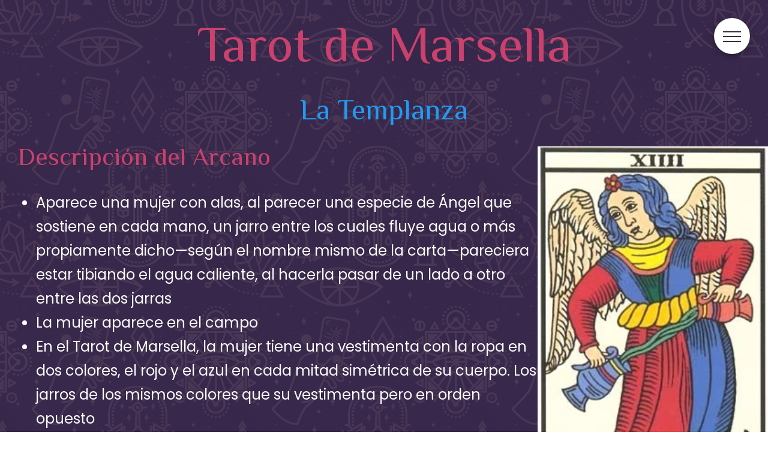

--- FILE ---
content_type: text/html; charset=UTF-8
request_url: https://www.tarot-de-marsella.es/la-templanza-arcano-14.html
body_size: 4626
content:

<!DOCTYPE html>
<html lang="es">

<head>
    <meta charset="utf-8">
    <meta name='viewport' content='width=device-width, initial-scale=1.0, maximum-scale=1.0,  user-scalable=0'>
    <meta http-equiv="X-UA-Compatible" content="ie=edge" />

    <!-- SEO Meta Tags -->
    <title>El Tarot de Marsella - Arcanos mayores : La Templanza</title>
    <meta name="description" content="La Templanza del Tarot de Marsella - Arcano XIV. Significado del equilibrio, moderación y alquimia espiritual. Interpretación completa para encontrar armonía en tu vida.">
    <meta name="keywords" content="tarot, marsella, La Templanza, astrologia, tiradas, horoscopo, diario, tarot marsella, horoscopo diario, virgo, cartas tarot, astro, leo, predicciones, zodiaco, tiradas tarot, horoscopo gratis, tauro, online, astrologia gratis, sagitario, horoscopos, acuario">
    <meta name="author" content="Tarot de Marsella">
    <meta name="robots" content="index, follow, max-snippet:-1, max-image-preview:large, max-video-preview:-1">

    <!-- Canonical URL -->
    <link rel="canonical" href="https://www.tarot-de-marsella.es/la-templanza-arcano-14.html">

    <link href="/css/style.css?t=1768531706" rel="stylesheet" />

    
    <!-- Open Graph Meta Tags para Redes Sociales -->
    <meta property="og:type" content="website">
    <meta property="og:url" content="https://www.tarot-de-marsella.es/la-templanza-arcano-14.html">
    <meta property="og:title" content="El Tarot de Marsella - Arcanos mayores : La Templanza">
    <meta property="og:description" content="La Templanza del Tarot de Marsella - Arcano XIV. Significado del equilibrio, moderación y alquimia espiritual. Interpretación completa para encontrar armonía en tu vida.">
    <meta property="og:image" content="https://www.tarot-de-marsella.es/img/logo_blanc.svg">
    <meta property="og:image:width" content="1200">
    <meta property="og:image:height" content="630">
    <meta property="og:locale" content="es_ES">
    <meta property="og:site_name" content="Tarot de Marsella">

    <!-- Twitter Card Meta Tags -->
    <meta name="twitter:card" content="summary_large_image">
    <meta name="twitter:title" content="El Tarot de Marsella - Arcanos mayores : La Templanza">
    <meta name="twitter:description" content="La Templanza del Tarot de Marsella - Arcano XIV. Significado del equilibrio, moderación y alquimia espiritual. Interpretación completa para encontrar armonía en tu vida.">
    <meta name="twitter:image" content="https://www.tarot-de-marsella.es/img/logo_blanc.svg">

    <link rel="apple-touch-icon" sizes="180x180" href="favicon/apple-touch-icon.png">
    <link rel="icon" type="image/png" sizes="32x32" href="favicon/favicon-32x32.png">
    <link rel="icon" type="image/png" sizes="16x16" href="favicon/favicon-16x16.png">
    <link rel="manifest" href="favicon/site.webmanifest">
    <link rel="mask-icon" href="favicon/safari-pinned-tab.svg" color="#1a0c2c">
    <link rel="shortcut icon" href="favicon/favicon.ico">
    <meta name="msapplication-TileColor" content="#da532c">
    <meta name="msapplication-config" content="favicon/browserconfig.xml">
    <meta name="theme-color" content="#ffffff">
    <!-- Matomo -->
    <script type="text/javascript">
    var _paq = window._paq = window._paq || [];
    /* tracker methods like "setCustomDimension" should be called before "trackPageView" */
    _paq.push(['trackPageView']);
    _paq.push(['enableLinkTracking']);
    (function() {
        var u = "https://jcb.so/piwik/";
        _paq.push(['setTrackerUrl', u + 'matomo.php']);
        _paq.push(['setSiteId', '187']);
        var d = document,
            g = d.createElement('script'),
            s = d.getElementsByTagName('script')[0];
        g.type = 'text/javascript';
        g.async = true;
        g.src = u + 'matomo.js';
        s.parentNode.insertBefore(g, s);
    })();
    </script>
    <!-- End Matomo Code -->

    <!-- JSON-LD Structured Data para Google Rich Snippets -->
    <script type="application/ld+json">
    {
        "@context": "https://schema.org",
        "@type": "WebSite",
        "name": "Tarot de Marsella",
        "url": "https://www.tarot-de-marsella.es",
        "description": "La Templanza del Tarot de Marsella - Arcano XIV. Significado del equilibrio, moderación y alquimia espiritual. Interpretación completa para encontrar armonía en tu vida.",
        "inLanguage": "es-ES",
        "publisher": {
            "@type": "Organization",
            "name": "Tarot de Marsella",
            "url": "https://www.tarot-de-marsella.es"
        },
        "potentialAction": {
            "@type": "SearchAction",
            "target": "https://www.tarot-de-marsella.es/?s={search_term_string}",
            "query-input": "required name=search_term_string"
        }
    }
    </script>

    
    
        <!-- JSON-LD para Artículo sobre Arcano -->
    <script type="application/ld+json">
    {
        "@context": "https://schema.org",
        "@type": "Article",
        "headline": "El Tarot de Marsella - Arcanos mayores : La Templanza",
        "description": "La Templanza del Tarot de Marsella - Arcano XIV. Significado del equilibrio, moderación y alquimia espiritual. Interpretación completa para encontrar armonía en tu vida.",
        "inLanguage": "es-ES",
        "author": {
            "@type": "Organization",
            "name": "Tarot de Marsella"
        },
        "publisher": {
            "@type": "Organization",
            "name": "Tarot de Marsella",
            "logo": {
                "@type": "ImageObject",
                "url": "https://www.tarot-de-marsella.es/img/logo_blanc.svg"
            }
        },
        "mainEntityOfPage": {
            "@type": "WebPage",
            "@id": "https://www.tarot-de-marsella.es/la-templanza-arcano-14.html"
        }
    }
    </script>
    </head>

<body>
    <div class="navigation">
    <input type="checkbox" class="navigation__checkbox" id="navi-toggle">
    <label for="navi-toggle" class="navigation__button">
        <span class="navigation__icon"></span>
    </label>
    <div class="navigation__background">&nbsp;</div>
    <nav class="navigation__nav">

        <ul class="navigation__list">
            <li class="navigation__item">
                <img src="img/logo_blanc.svg" alt="logo" class="footer__logo" />
            </li>
                        <li class="navigation__item"><a href="/" class="navigation__link">Tarot de Marsella</a></li>
            <li class="navigation__item"><a href="tirada-tarot-marseille.html" class="navigation__link">La tirada de la Cruz</a></li>
            <li class="navigation__item"><a href="tirada-rueda-astrologica-tarot-marsella.html" class="navigation__link">La Gran Rueda Astrológica</a></li>
            <li class="navigation__item"><a href="arcanos-mayores-del-tarot-de-marsella.html" class="navigation__link">Arcanos mayores</a></li>
        </ul>
    </nav>
</div><header class="header">
    <h1 class="heading-primary">Tarot de Marsella</h1>
    <h2 class="heading-secondary u-center-text">La Templanza</h2>
</header>
<main class="main">
    
<img style="float:right" src="img/cartes/14.webp" class="arcane__img" alt="Tarot de Marsella - La Templanza"/>
<h3 class="heading-tertiary">Descripción del Arcano</h3>
<ul class="paragraph">
<li>Aparece una mujer con alas, al parecer una especie de Ángel que sostiene en cada mano, un jarro entre los cuales fluye agua o más propiamente dicho—según el nombre mismo de la carta—pareciera estar tibiando el agua caliente, al hacerla pasar de un lado a otro entre las dos jarras</li>
<li>La mujer aparece en el campo</li>
<li>En el Tarot de Marsella, la mujer tiene una vestimenta con la ropa en dos colores, el rojo y el azul en cada mitad simétrica de su cuerpo. Los jarros de los mismos colores que su vestimenta pero en orden opuesto</li>
<li>En el Tarot de Rider ésta carta se trata de un Ángel con vestimenta blanca con un pie en la tierra y otro sumergido el agua de un lago. Del lago parte un camino hacia una montaña con una estrella o sol que la ilumina. Al lado del lago crecen unos lirios. En su pecho el Ángel tiene un tríangulo, el símbolo del fuego</li>
<p class="paragraph">Esta carta en especial , es la figura de un angel , se supone que el angel Gabriel , y viene a demostrar el angel que te cuida a ti y a mi.</p>
<p class="paragraph">La singularidad de esta carta (siguiendo la imagen aqui colocada , que es la de una edición del tarot de Marsella), es que a diferencia de otros seres que aparecen en la baraja del tarot , que son de corte espiritual , esta si toca el suelo , pero con un pie morado que es un color escazo en las imagenes y que representa la maxima santidad.</p>
</ul>
<h3 class="heading-tertiary">Interpretaciones libres</h3>
<p class="paragraph">El arcano número 14, la Templanza, está asociado con el cigoto, la célula-huevo, con la conciencia celular.</p>
<p class="paragraph">El protagonista de este naipe es un ángel que está mezclando los líquidos que contienen dos copas, una dorada y otra plateada, que sostiene en sendas manos. El resultado de este temple es un fluido como el arco iris. Este es el símbolo de la concepción, un hecho que aparece como real a partir de la combinación del material genético del padre y de la madre que supone la reconciliación de los opuestos y la iniciación de una nueva octava. Algo nuevo, el hijo, emerge como consecuencia de esta acción.</p>
<h3 class="heading-tertiary">Mensaje del Arcano</h3>
<p class="paragraph">La Templanza enseña el arte sagrado del equilibrio dinámico. No es la inmovilidad, sino el flujo constante entre opuestos que crea armonía. Este arcano nos recuerda que los extremos deben mezclarse cuidadosamente para crear algo nuevo y superior. En un mundo que tiende a la polarización, La Templanza nos invita a encontrar el punto medio dorado donde todo encuentra su justa medida y propósito.</p>

<h3 class="heading-tertiary">Su lectura es la siguiente:</h3>
<ul class="paragraph">
<li>La Templanza significa consideración cuidadosa, paciencia, moderación, adaptación, compostura, reflexión. Paciencia uniendo dos opuestos, combinándolos cuidadosamente. Buen matrimonio. Trabajando en armonía con otros, habilidad directiva. Algo se está preparando. Gran talento y creatividad. Luchando por trascendencia a través del trabajo. Alquimia. La unión de los opuestos refinada por el fuego de la voluntad.</li>
<li>Posición invertida: Desorden, conflicto, mala combinación, peleas. Posibilidad de naufragio. Desarreglos.</li>
</ul>
    <h3 class="heading-secondary u-margin-top-huge">Los 22 Arcanos mayores del Tarot de Marsella</h3>

    <ul class="tarot">
    <li><a href="el-mago-arcano-1.html" title="Tarot de Marsella - El Mago"><img src="img/cartes/1.webp" class="tarot__carte" alt="El Mago - Arcano I del Tarot de Marsella - Significado y simbología" /></a></li>
    <li><a href="la-papisa-arcano-2.html" title="Tarot de Marsella - La Papisa"><img src="img/cartes/2.webp" class="tarot__carte" alt="La Papisa - Arcano II del Tarot de Marsella - Sabiduría e intuición" /></a></li>
    <li><a href="la-emperatriz-arcano-3.html" title="Tarot de Marsella - La Emperatriz"><img src="img/cartes/3.webp" class="tarot__carte" alt="La Emperatriz - Arcano III del Tarot de Marsella - Fertilidad y abundancia" /></a></li>
    <li><a href="el-emperador-arcano-4.html" title="Tarot de Marsella - El Emperador"><img src="img/cartes/4.webp" class="tarot__carte" alt="El Emperador - Arcano IV del Tarot de Marsella - Poder y autoridad" /></a></li>
    <li><a href="el-papa-arcano-5.html" title="Tarot de Marsella - El Papa"><img src="img/cartes/5.webp" class="tarot__carte" alt="El Papa - Arcano V del Tarot de Marsella - Sabiduría espiritual" /></a></li>
    <li><a href="el-enamorado-arcano-6.html" title="Tarot de Marsella - El Enamorado"><img src="img/cartes/6.webp" class="tarot__carte" alt="El Enamorado - Arcano VI del Tarot de Marsella - Elección y amor" /></a></li>
    <li><a href="el-carro-arcano-7.html" title="Tarot de Marsella - El Carro"><img src="img/cartes/7.webp" class="tarot__carte" alt="El Carro - Arcano VII del Tarot de Marsella - Victoria y determinación" /></a></li>
    <li><a href="la-justicia-arcano-8.html" title="Tarot de Marsella - La Justicia"><img src="img/cartes/8.webp" class="tarot__carte" alt="La Justicia - Arcano VIII del Tarot de Marsella - Equilibrio y verdad" /></a></li>
    <li><a href="el-ermitano-arcano-9.html" title="Tarot de Marsella - El Ermitaño"><img src="img/cartes/9.webp" class="tarot__carte" alt="El Ermitaño - Arcano IX del Tarot de Marsella - Introspección y sabiduría" /></a></li>
    <li><a href="la-rueda-de-la-fortuna-arcano-10.html" title="Tarot de Marsella - La Rueda de la Fortuna"><img src="img/cartes/10.webp" class="tarot__carte" alt="La Rueda de la Fortuna - Arcano X del Tarot de Marsella - Ciclos y destino" /></a></li>
    <li><a href="la-fuerza-arcano-11.html" title="Tarot de Marsella - La Fuerza"><img src="img/cartes/11.webp" class="tarot__carte" alt="La Fuerza - Arcano XI del Tarot de Marsella - Coraje y dominio interior" /></a></li>
    <li><a href="el-colgado-arcano-12.html" title="Tarot de Marsella - El Colgado"><img src="img/cartes/12.webp" class="tarot__carte" alt="El Colgado - Arcano XII del Tarot de Marsella - Sacrificio y transformación" /></a></li>
    <li><a href="la-muerte-arcano-13.html" title="Tarot de Marsella - La Muerte"><img src="img/cartes/13.webp" class="tarot__carte" alt="La Muerte - Arcano XIII del Tarot de Marsella - Transformación y renacimiento" /></a></li>
    <li><a href="la-templanza-arcano-14.html" title="Tarot de Marsella - La Templanza"><img src="img/cartes/14.webp" class="tarot__carte" alt="La Templanza - Arcano XIV del Tarot de Marsella - Equilibrio y moderación" /></a></li>
    <li><a href="el-diablo-arcano-15.html" title="Tarot de Marsella - El Diablo"><img src="img/cartes/15.webp" class="tarot__carte" alt="El Diablo - Arcano XV del Tarot de Marsella - Tentación y liberación" /></a></li>
    <li><a href="la-torre-casa-de-dios-arcano-16.html" title="Tarot de Marsella - La Torre o Casa de Dios"><img src="img/cartes/16.webp" class="tarot__carte" alt="La Torre - Arcano XVI del Tarot de Marsella - Revelación y cambio drástico" /></a></li>
    <li><a href="la-estrella-arcano-17.html" title="Tarot de Marsella - La Estrella"><img src="img/cartes/17.webp" class="tarot__carte" alt="La Estrella - Arcano XVII del Tarot de Marsella - Esperanza e inspiración" /></a></li>
    <li><a href="la-luna-arcano-18.html" title="Tarot de Marsella - La Luna"><img src="img/cartes/18.webp" class="tarot__carte" alt="La Luna - Arcano XVIII del Tarot de Marsella - Intuición e ilusiones" /></a></li>
    <li><a href="el-sol-arcano-19.html" title="Tarot de Marsella - El Sol"><img src="img/cartes/19.webp" class="tarot__carte" alt="El Sol - Arcano XIX del Tarot de Marsella - Alegría y éxito" /></a></li>
    <li><a href="el-juicio-arcano-20.html" title="Tarot de Marsella - El Juicio"><img src="img/cartes/20.webp" class="tarot__carte" alt="El Juicio - Arcano XX del Tarot de Marsella - Renacimiento y despertar" /></a></li>
    <li><a href="el-mundo-arcano-21.html" title="Tarot de Marsella - El Mundo"><img src="img/cartes/21.webp" class="tarot__carte" alt="El Mundo - Arcano XXI del Tarot de Marsella - Culminación y plenitud" /></a></li>
    <li><a href="el-loco-arcano-22.html" title="Tarot de Marsella - El Loco"><img src="img/cartes/22.webp" class="tarot__carte" alt="El Loco - Arcano 0 del Tarot de Marsella - Nuevos comienzos y libertad" /></a></li>
</ul></main>    <footer class="footer">
        <div class="footer__logo-box">
            <img src="img/logo_blanc.svg" alt="logo" class="footer__logo" />
        </div>
        <div class="footer__navigation">
            <ul class="footer__list">
                <li class="footer__item">
                    <a href="politica-privacidad.html" class="footer__link">Política de Privacidad</a>
                </li>
                <li class="footer__item">
                    <a href="arcanos-mayores-del-tarot-de-marsella.html" class="footer__link">Arcanos Mayores</a>
                </li>
                <li class="footer__item">
                    <a href="tirada-tarot-marseille.html" class="footer__link">Tirada Gratis</a>
                </li>
            </ul>
        </div>
        <div class="footer__copyright">
            <p class="paragraph">© 2026 Tarot de Marsella. Todos los derechos reservados.</p>
        </div>
    </footer>


    </body>

</html>

--- FILE ---
content_type: text/css
request_url: https://www.tarot-de-marsella.es/css/style.css?t=1768531706
body_size: 4053
content:
@import"//fonts.googleapis.com/css?family=Poppins%3A300%2C300i%2C400%2C500%2C700%7CEl+Messiri%3A300%2C400%2C500%2C600%2C700&#038;subset=latin-ext&#038;ver=1.0.0&#038;display=swap";.animated--moveInLeft{animation-name:moveInLeft;animation-duration:1s}.animated--moveInRight{animation-name:moveInRight;animation-duration:1s}.animated--shake{animation:shake .5s}.animated--KeyFadeIn{animation:KeyFadeIn2 .5s}@keyframes KeyFadeIn{0%{transform:translate3D(0, 20px, 0);opacity:0}100%{transform:none;opacity:1}}@keyframes KeyFadeIn2{0%{transform:translate3D(0, -20px, 0);opacity:0}100%{transform:none;opacity:1}}@keyframes KeyFadeOut{0%{transform:translate3D(0, -10px, 0);opacity:1}100%{transform:none;opacity:0}}@keyframes moveInLeft{0%{opacity:0;transform:translateX(-10rem)}80%{transform:translateX(1rem)}100%{opacity:1;transform:translateX(0)}}@keyframes moveInRight{0%{opacity:0;transform:translateX(10rem)}80%{transform:translateX(-1rem)}100%{opacity:1;transform:translateX(0)}}@keyframes shake{0%{transform:translate(1px, 1px) rotate(0deg)}10%{transform:translate(-1px, -2px) rotate(-1deg)}20%{transform:translate(-3px, 0px) rotate(1deg)}30%{transform:translate(3px, 2px) rotate(0deg)}40%{transform:translate(1px, -1px) rotate(1deg)}50%{transform:translate(-1px, 2px) rotate(-1deg)}60%{transform:translate(-3px, 1px) rotate(0deg)}70%{transform:translate(3px, 1px) rotate(-1deg)}80%{transform:translate(-1px, -1px) rotate(1deg)}90%{transform:translate(1px, 2px) rotate(0deg)}100%{transform:translate(1px, -2px) rotate(-1deg)}}*,*::after,*::before{margin:0;padding:0;box-sizing:inherit}html{font-size:62.5%;scroll-behavior:smooth}@media(max-width: 37.5em){html{font-size:50%}}@media(max-width: 75em){html{font-size:56.25%}}@media(max-width: 56.25em){html{font-size:40%}}@media(min-width: 112.5em){html{font-size:75%}}body{box-sizing:border-box;background-image:linear-gradient(to right bottom, rgba(59, 42, 80, 0.9), rgba(59, 42, 80, 0.9)),url(../img/background.png)}@media(max-width: 56.25em){body{padding:0}}select{-webkit-appearance:none;-moz-appearance:none;-ms-appearance:none;appearance:none;background-color:transparent;outline:0;box-shadow:none;border:0 !important;background-image:none;flex:1;cursor:pointer;grid-area:select;outline:none}body{color:#fff;font-family:"Poppins",sans-serif;font-size:1em;font-weight:400;line-height:1.7}.heading-primary{margin:4rem 0;font-family:"El Messiri",sans-serif;font-weight:400;line-height:1;text-align:center;font-size:8.4rem;color:#ca416e !important}@media(max-width: 56.25em){.heading-primary{width:50%;margin:4rem auto}}.heading-secondary,.heading-tertiary,.cta{margin:3.2rem 0;font-weight:400;line-height:1;word-break:break-word;font-family:"El Messiri",sans-serif;font-variant-numeric:lining-nums;font-size:4.2rem;padding:0 3rem}@media(max-width: 56.25em){.heading-secondary,.heading-tertiary,.cta{padding:0}}.cta{font-size:3rem}.heading-secondary{color:#219bf1 !important;border-color:#219bf1;font-size:4.8rem}.heading-tertiary{color:#ca416e !important;border-color:#eee}.heading-quaternary{font-family:"El Messiri",sans-serif;font-size:2.8rem;color:#219bf1 !important;margin:2rem 0 1rem 0;padding:0 3rem;font-weight:500}@media(max-width: 56.25em){.heading-quaternary{padding:0;font-size:2.4rem}}.paragraph{font-size:2.4rem;overflow:hidden;padding:0 3rem}.paragraph:not(:last-child){margin-bottom:3rem}@media(max-width: 56.25em){.paragraph{padding:0}.paragraph:not(:last-child){margin-bottom:1rem}}.u-center-text{text-align:center !important}.u-small-text{font-size:1.5rem}.u-margin-bottom-small{margin-bottom:1.5rem !important}.u-margin-bottom-medium{margin-bottom:4rem !important}.u-margin-bottom-big{margin-bottom:8rem !important}.u-margin-top-medium{margin-top:4rem !important}.u-margin-top-big{margin-top:8rem !important}.u-margin-top-huge{margin-top:10rem !important}.u-hidden{display:none}a{font-weight:700;color:#f7f7f7;background-color:inherit;text-decoration:none;text-transform:uppercase;display:inline-block;transition:all .2s}a:hover,a:active{color:#fff;background-color:#ca416e;box-shadow:0 1rem 2rem rgba(0,0,0,.4);transform:rotate(5deg) scale(1.3)}.btn{animation:KeyFadeIn 1s ease-in forwards}.btn-melanger{text-decoration:none;padding-top:17px;padding-bottom:13px;border-color:#ca416e;background-color:#ca416e;color:#fff;font-size:2em;font-family:"El Messiri",sans-serif;text-transform:capitalize;padding:21px 30px 17px;border-radius:30px;margin-bottom:4px;line-height:1.3;letter-spacing:normal;font-weight:500}.btn-melanger:hover,.btn-melanger:focus{cursor:pointer;animation:shake .5s;animation-iteration-count:infinite}.btn-tirage:link,.btn-tirage:visited{text-decoration:none;padding-top:17px;padding-bottom:13px;border-color:#ca416e;background-color:#ca416e;color:#fff;font-size:2em;font-family:"El Messiri",sans-serif;text-transform:capitalize;padding:21px 30px 17px;border-radius:30px;margin-bottom:4px;line-height:1.3;letter-spacing:normal;font-weight:500;display:inline-block}.btn-tirage:hover{transform:translateY(-3px);box-shadow:0 1rem 2rem rgba(0,0,0,.2)}.btn-tirage:hover::after{transform:scaleX(1.4) scaleY(1.6);opacity:0}.service{margin-bottom:5rem}.service-audiotel-img{width:100%;height:auto;display:block;padding:0 3rem}.service-audiotel-img:hover,.service-audiotel-img:focus{cursor:pointer;animation:shake .5s}@media(max-width: 56.25em){.service-audiotel-img{padding:0}}.section-form{color:#000;padding:0 5rem}@media(max-width: 56.25em){.section-form{padding:0 2rem}}.book{background-image:linear-gradient(105deg, rgba(56, 41, 75, 0.9) 0%, rgba(56, 41, 75, 0.9) 50%, transparent 50%),url(../img/tarot-de-marseille.webp);background-size:100%;border-radius:3px;box-shadow:0 1.5rem 4rem rgba(0,0,0,.2)}@media(max-width: 75em){.book{background-image:linear-gradient(105deg, rgba(56, 41, 75, 0.9) 0%, rgba(56, 41, 75, 0.9) 65%, transparent 65%),url(../img/tarot-de-marseille.webp);background-size:cover}}@media(max-width: 56.25em){.book{background-image:linear-gradient(to right, rgba(56, 41, 75, 0.9) 0%, rgba(56, 41, 75, 0.9) 100%)}}.book__form{width:50%;padding:6rem}@media(max-width: 75em){.book__form{width:65%}}@media(max-width: 56.25em){.book__form{width:100%}}.form__group:not(:last-child){margin-bottom:2rem}.form-birthday{display:grid;grid-template-columns:1fr 1fr 1fr;gap:2rem;width:90%}@media(max-width: 56.25em){.form-birthday{width:100%}}.form__input{font-size:1.5rem;font-family:inherit;color:inherit;padding:1.5rem 2rem;border-radius:2px;background-color:rgba(255,255,255,.5);border:none;border-bottom:3px solid transparent;width:90%;display:block;transition:all .3s}@media(max-width: 56.25em){.form__input{width:100%}}.form__input:focus{outline:none;box-shadow:0 1rem 2rem rgba(0,0,0,.1);border-bottom:3px solid #219bf1}.form__input:focus:invalid{border-bottom:3px solid #ca416e}.form__input::-webkit-input-placeholder{color:#fff}.form__select{font-size:1.5rem;font-family:inherit;color:inherit;padding:1.5rem 2rem;border-radius:2px;background-color:rgba(255,255,255,.5);border:none;border-bottom:3px solid transparent;width:100%;display:block;transition:all .3s;background:url("data:image/svg+xml;utf8,<svg xmlns='http://www.w3.org/2000/svg' width='100' height='100' fill='%2000'><polygon points='0,0 100,0 50,50'/></svg>"),rgba(255,255,255,.5);background-repeat:no-repeat,repeat;background-position:right .7em top 50%,0 0;background-size:2rem auto,100%}.form__select:invalid{color:#fff !important}.form__select:valid{color:#000 !important}.form__select:invalid+.form__label{opacity:0;visibility:hidden;transform:translateY(-4rem)}.form__label{color:#fff;font-size:1.2rem;font-weight:700;margin-left:2rem;margin-top:.7rem;display:block;transition:all .3s}.form__input:placeholder-shown+.form__label{opacity:0;visibility:hidden;transform:translateY(-4rem)}.form__radio-group{width:49%;display:inline-block}@media(max-width: 56.25em){.form__radio-group{width:100%;margin-bottom:2rem}}.form__radio-input{display:none}.form__radio-label{font-size:2.4rem;cursor:pointer;position:relative;padding-left:4.5rem}.form__radio-button{height:3rem;width:3rem;border:5px solid #1a0c2c;border-radius:50%;display:inline-block;position:absolute;left:0;top:-0.4rem}.form__radio-button::after{content:"";display:block;height:1.3rem;width:1.3rem;border-radius:50%;position:absolute;top:50%;left:50%;transform:translate(-50%, -50%);background-color:#1a0c2c;opacity:0;transition:opacity .2s}.form__radio-input:checked~.form__radio-label .form__radio-button::after{opacity:1}.tarot{list-style:none;display:flex;flex-wrap:wrap;justify-content:center}.tarot__carte{max-width:10rem;min-width:30%;transition:all .2s ease-in}.tarot__carte:hover{transform:translateY(-0.5rem) scale(1.2) rotate(10deg)}.tarot li:not(:last-child){margin-right:.5rem}ul.paragraph{margin:0 3rem;list-style:disc;overflow:initial}.arcane__img{min-width:30%}@media(max-width: 37.5em){.arcane__img{width:30%}}.main--scrolling-wrapper-flexbox{display:flex;flex-wrap:nowrap;overflow-x:auto;-webkit-overflow-scrolling:touch;padding-left:-3rem;padding-top:20px;height:300px;margin-bottom:0px;width:100%}.main--scrolling-wrapper-flexbox::-webkit-scrollbar{display:none}.main--scrolling-wrapper-flexbox .carte{-webkit-box-flex:0;flex:0 0 auto;margin-right:-75px;position:relative;top:0;transition:top ease .5s;width:150px;height:260px}.main--scrolling-wrapper-flexbox .carte:nth-child(odd){animation:moveInLeft 400ms ease-in forwards}.main--scrolling-wrapper-flexbox .carte:nth-child(even){animation:moveInLeft 800ms ease-in forwards}.main--scrolling-wrapper-flexbox .carte:hover{top:-20px;cursor:pointer}.main--resultat-board{display:grid;grid-template-columns:1fr 1fr 1fr;grid-template-rows:auto;justify-items:center;gap:50px}.main--resultat-board-carte-img{width:100%;height:auto;display:block}.main--resultat-board-5{display:grid;grid-template-columns:1fr 1fr 1fr;grid-template-rows:auto;justify-items:center;gap:.2rem}.main--resultat-board-5-item-a{grid-column:1;grid-row:2}.main--resultat-board-5-item-b{grid-column:3;grid-row:2}.main--resultat-board-5-item-c{grid-column:2;grid-row:1}.main--resultat-board-5-item-d{grid-column:2;grid-row:3}.main--resultat-board-5-item-e{grid-column:2;grid-row:2}.main--resultat-board-5-img{object-fit:cover;width:100%;max-height:100%}.main--resultat-board-12{display:grid;grid-template-columns:1fr 1fr 1fr 1fr 1fr 1fr 1fr;grid-template-rows:1fr 1fr 1fr 1fr 1fr 1fr 1fr 1fr;grid-auto-flow:column;justify-items:center;gap:.2rem}.main--resultat-board-12-item-j{grid-column:4;grid-row:1/3}.main--resultat-board-12-item-k{grid-column:3;grid-row:2/4}.main--resultat-board-12-item-i{grid-column:5;grid-row:2/4}.main--resultat-board-12-item-l{grid-column:2;grid-row:3/5}.main--resultat-board-12-item-h{grid-column:6;grid-row:3/5}.main--resultat-board-12-item-a{grid-column:1;grid-row:4/6}.main--resultat-board-12-item-g{grid-column:7;grid-row:4/6}.main--resultat-board-12-item-b{grid-column:2;grid-row:5/7}.main--resultat-board-12-item-f{grid-column:6;grid-row:5/7}.main--resultat-board-12-item-c{grid-column:3;grid-row:6/8}.main--resultat-board-12-item-e{grid-column:5;grid-row:6/8}.main--resultat-board-12-item-d{grid-column:4;grid-row:7/9}.main--resultat-board-12-img{object-fit:cover;width:100%;max-height:100%}.main--resultat-carte{clear:both;margin-top:20px;display:inline-block}.main--resultat-carte-img{float:left;margin-right:20px;padding-left:3rem}@media(max-width: 56.25em){.main--resultat-carte-img{width:30%;padding:0}}.main--resultat-numerologie::after{content:"";clear:both;display:table}.main--resultat-numerologie-numero{font-size:15rem;background:#ca416e;float:left;border-radius:10rem;height:15rem;width:15rem;text-align:center;line-height:1.1;margin-right:2rem;margin-left:3rem;font-family:"El Messiri",sans-serif;transition:all .4s}.main--resultat-numerologie-numero:hover{animation:shake .5s}@media(max-width: 56.25em){.main--resultat-numerologie-numero{font-size:10rem;width:10rem;height:10rem;line-height:1.4;margin-left:0}}.main--resultat-numerologie-img{float:right;width:20rem;margin-left:1rem;margin-right:3rem}@media(max-width: 56.25em){.main--resultat-numerologie-img{max-width:30%;margin-right:0}}.main--resultat-divination::after{content:"";clear:both;display:table}.main--resultat-divination-numero{font-size:15rem;background:#ca416e;float:left;border-radius:10rem;height:15rem;width:15rem;text-align:center;line-height:1.1;margin-right:2rem;font-family:"El Messiri",sans-serif;transition:all .4s}.main--resultat-divination-numero:hover{animation:shake .5s}@media(max-width: 56.25em){.main--resultat-divination-numero{font-size:10rem;width:10rem;height:10rem;line-height:1.4}}.main--resultat-divination-img__1{float:left;width:20rem;margin-right:1rem;margin-left:3rem}@media(max-width: 56.25em){.main--resultat-divination-img__1{max-width:30%}}.main--resultat-divination-img__2{float:left;width:10rem;margin-right:1rem}@media(max-width: 56.25em){.main--resultat-divination-img__2{max-width:30%}}.navigation__checkbox{display:none}.navigation__button{background:#fff;width:6rem;height:6rem;border-radius:50%;position:fixed;top:3rem;right:3rem;z-index:2000;text-align:center;cursor:pointer;-webkit-box-shadow:0 6px 10px 0 rgba(0,0,0,.14),0 1px 18px 0 rgba(0,0,0,.12),0 3px 5px -1px rgba(0,0,0,.2);box-shadow:0 6px 10px 0 rgba(0,0,0,.14),0 1px 18px 0 rgba(0,0,0,.12),0 3px 5px -1px rgba(0,0,0,.2)}@media(max-width: 56.25em){.navigation__button{top:4rem;right:4rem}}@media(max-width: 37.5em){.navigation__button{top:3rem;right:3rem}}.navigation__background{width:6rem;height:6rem;border-radius:50%;position:fixed;top:3rem;right:3rem;background-image:radial-gradient(#3b2a50, #05010b);z-index:1000;transition:transform .8s cubic-bezier(0.83, 0, 0.17, 1)}@media(max-width: 56.25em){.navigation__background{top:4rem;right:4rem}}@media(max-width: 37.5em){.navigation__background{top:3rem;right:3rem}}.navigation__nav{height:100vh;width:0;position:fixed;top:3rem;right:3rem;z-index:1500;transform:scale(0);opacity:0;transition:all .8s cubic-bezier(0.68, -0.6, 0.32, 1.6)}.navigation__titre{font-size:4rem;font-weight:300;padding:1rem 2rem}.navigation__list{list-style:none;text-align:center;position:absolute;top:50%;left:50%;transform:translate(-50%, -50%);width:100%}.navigation__item{margin:1rem}.navigation__link:link,.navigation__link:visited{font-size:3rem;font-weight:300;padding:1rem 2rem;text-decoration:none;color:#fff;text-transform:uppercase;background-image:linear-gradient(120deg, transparent 0%, transparent 50%, rgba(255, 255, 255, 0.9) 50%);background-size:220%;transition:all .4s;display:inline-block}.navigation__link:link span,.navigation__link:visited span{margin-right:1.5rem;display:inline-block}.navigation__link:hover,.navigation__link:active{background-position:100%;color:#1a0c2c;transform:translateX(2rem)}.navigation__checkbox:checked~.navigation__background{transform:scale(80)}.navigation__checkbox:checked~.navigation__nav{transform:scale(1);width:100%;opacity:1}.navigation__icon{margin-top:3rem;position:relative}.navigation__icon,.navigation__icon::before,.navigation__icon::after{width:3rem;height:2px;background-color:#333;display:inline-block}.navigation__icon::before,.navigation__icon::after{content:"";position:absolute;left:0;transition:all .2s}.navigation__icon::before{top:-0.8rem}.navigation__icon::after{top:.8rem}.navigation__button:hover ::after{top:1rem}.navigation__button:hover ::before{top:-1rem}.navigation__checkbox:checked+.navigation__button .navigation__icon{background-color:transparent}.navigation__checkbox:checked+.navigation__button .navigation__icon::after{top:0;transform:rotate(-135deg)}.navigation__checkbox:checked+.navigation__button .navigation__icon::before{top:0;transform:rotate(135deg)}.footer{background:#ca416e;background-blend-mode:darken;padding-bottom:5rem;font-size:1.4rem;color:#f7f7f7;margin-top:5rem}@media(max-width: 56.25em){.footer{padding-bottom:4rem}}.footer__scroll-up-wrapper{text-align:center;background-color:#0d81d2;width:5rem;height:5rem;transform:translateX(-50%) rotateZ(45deg);top:-2rem;left:50%;display:inline-block;position:relative}.footer__scroll-up-link:visited,.footer__scroll-up-link:link{color:#fff;text-decoration:none;font-size:3rem;top:50%;left:50%;transform:translate(-50%, -50%) rotateZ(-45deg) translateY(-10%);position:absolute;transition:all .4s}.footer__scroll-up-link:hover{transform:translate(-50%, -50%) rotateZ(-45deg) translateY(-20%);text-shadow:0 1rem 2rem rgba(255,255,255,.4)}.footer__scroll-up-link:active,.footer__scroll-up-link:focus{transform:translate(-50%, -50%) rotateZ(-45deg) translateY(-20%) translateY(-1px);text-shadow:0 .5rem 1rem rgba(0,0,0,.2);outline:none}.footer__logo-box{text-align:center;margin-bottom:6rem}@media(max-width: 56.25em){.footer__logo-box{margin-bottom:4rem}}.footer__logo{margin-top:5rem;width:15rem;height:auto;transition:all .5s cubic-bezier(0.83, 0, 0.17, 1)}.footer__logo:hover{animation:shake .5s}@media(max-width: 56.25em){.footer__logo{margin-top:2rem;width:10rem}}.footer__navigation{padding-top:2rem;display:inline-block;text-align:center}@media(max-width: 56.25em){.footer__navigation{width:100%;text-align:center}}.footer__grid{display:grid;grid-template-columns:50% 50%}@media(max-width: 56.25em){.footer__grid{grid-template-columns:100%;text-align:center;padding:0 5rem}}.footer__list{list-style:none}.footer__item{display:inline-block}.footer__item:not(:last-child){margin-right:1.5rem}.footer__link:link,.footer__link:visited{color:#f7f7f7;background-color:#0d81d2;text-decoration:none;text-transform:uppercase;display:inline-block;transition:all .2s}.footer__link:hover,.footer__link:active{color:#fff;box-shadow:0 1rem 2rem rgba(0,0,0,.4);transform:rotate(5deg) scale(1.3)}.footer__copyright{padding-top:2rem;width:80%;float:right}@media(max-width: 56.25em){.footer__copyright{width:100%;float:none}}/* FAQ Sections */
.faq-section {
    margin-top: 10rem;
    padding: 4rem 3rem;
    background: rgba(33, 155, 241, 0.05);
    border-radius: 1rem;
}

@media(max-width: 56.25em) {
    .faq-section {
        padding: 3rem 2rem;
        margin-top: 6rem;
    }
}

.faq-item {
    background: rgba(255, 255, 255, 0.03);
    padding: 3rem;
    margin-bottom: 2.5rem;
    border-radius: 0.8rem;
    border-left: 4px solid #ca416e;
    transition: all 0.3s ease;
}

.faq-item:hover {
    background: rgba(255, 255, 255, 0.06);
    transform: translateX(1rem);
    box-shadow: 0 1rem 2rem rgba(0, 0, 0, 0.2);
}

.faq-item:last-child {
    margin-bottom: 0;
}

.faq-item .heading-tertiary {
    margin-top: 0;
    margin-bottom: 1.5rem;
    padding: 0;
}

.faq-item .paragraph {
    margin-bottom: 0;
    padding: 0;
    line-height: 1.8;
}

@media(max-width: 56.25em) {
    .faq-item {
        padding: 2rem;
        margin-bottom: 2rem;
    }
}

@media(max-width: 37.5em) {
    .faq-item {
        padding: 1.5rem;
        border-left-width: 3px;
    }
}
/*# sourceMappingURL=style.css.map */


--- FILE ---
content_type: image/svg+xml
request_url: https://www.tarot-de-marsella.es/img/logo_blanc.svg
body_size: 2456
content:
<?xml version="1.0" standalone="no"?>
<!DOCTYPE svg PUBLIC "-//W3C//DTD SVG 20010904//EN"
 "http://www.w3.org/TR/2001/REC-SVG-20010904/DTD/svg10.dtd">
<svg version="1.0" xmlns="http://www.w3.org/2000/svg"
 width="700.000000pt" height="700.000000pt" viewBox="0 0 700.000000 700.000000"
 preserveAspectRatio="xMidYMid meet">
<metadata>
Created by potrace 1.11, written by Peter Selinger 2001-2013
</metadata>
<g transform="translate(0.000000,700.000000) scale(0.100000,-0.100000)"
fill="#fff" stroke="none">
<path d="M2030 6986 c-152 -41 -265 -155 -306 -309 -11 -42 -14 -223 -14 -969
l0 -918 -52 51 c-103 101 -211 158 -373 196 -11 2 -72 7 -135 10 -111 4 -117
4 -169 -24 -66 -34 -110 -86 -126 -148 -8 -34 -11 -373 -9 -1303 1 -691 4
-1268 6 -1282 3 -14 8 -45 13 -70 12 -74 55 -199 99 -290 52 -107 129 -215
230 -322 43 -45 149 -157 235 -247 206 -217 211 -222 249 -263 24 -25 52 -82
94 -189 l60 -154 2 -345 c1 -311 3 -349 18 -372 36 -55 125 -44 148 18 6 14
10 176 10 373 l0 347 -74 192 c-70 184 -76 194 -134 254 -33 35 -78 81 -99
104 -21 22 -106 112 -189 200 -254 267 -282 298 -321 354 -42 62 -98 175 -123
251 -50 148 -50 138 -50 1465 l0 1241 21 19 c17 15 34 18 102 16 106 -2 165
-16 257 -61 145 -69 261 -220 296 -383 10 -50 13 -244 14 -943 0 -484 2 -891
5 -905 13 -68 19 -89 41 -131 29 -59 66 -102 126 -150 68 -53 143 -79 252 -85
72 -4 132 -17 291 -64 110 -32 238 -70 285 -84 47 -13 245 -72 440 -129 1339
-396 1386 -410 1447 -413 164 -7 328 86 396 227 15 30 65 182 111 339 47 157
86 276 86 265 1 -11 2 -198 2 -415 -1 -438 -7 -512 -63 -687 -62 -196 -166
-371 -321 -538 -15 -16 -30 -43 -34 -60 -3 -16 -4 -159 -2 -317 3 -275 4 -288
24 -308 11 -11 36 -23 55 -26 29 -5 41 -1 65 19 l29 25 1 282 1 281 35 37
c182 191 323 492 374 797 4 22 8 380 11 795 l3 755 206 700 c113 385 209 711
214 725 5 14 33 111 64 215 31 105 110 375 176 600 138 467 143 499 103 617
-26 76 -47 113 -97 166 -74 79 -116 95 -623 243 l-283 82 0 147 c0 160 -12
220 -58 300 -33 57 -95 120 -152 153 -100 58 -37 56 -1500 56 -1033 0 -1355
-3 -1390 -13z m1020 -168 c0 -5 -4 -8 -9 -8 -16 0 -103 -83 -129 -124 -15 -23
-36 -66 -47 -96 l-20 -55 -300 -1 c-315 0 -333 -2 -356 -46 -9 -16 -12 -315
-13 -1132 l-2 -1111 -138 -465 c-76 -256 -141 -468 -145 -472 -3 -4 -6 743 -5
1660 l0 1667 29 54 c33 60 73 95 138 119 39 15 99 17 521 17 262 0 476 -3 476
-7z m1720 -2 c71 -17 142 -80 171 -151 6 -17 13 -83 14 -148 l3 -118 -32 7
c-17 3 -191 53 -386 111 -459 136 -616 182 -832 245 -98 28 -178 54 -178 57 0
9 1200 6 1240 -3z m-1305 -165 c94 -27 249 -72 345 -101 96 -29 249 -74 340
-100 290 -85 579 -170 865 -255 105 -31 264 -78 355 -105 506 -148 474 -137
519 -176 52 -43 83 -100 88 -163 5 -48 -3 -84 -47 -236 -29 -99 -61 -207 -70
-240 -48 -166 -325 -1103 -351 -1187 -16 -53 -32 -105 -34 -115 -4 -17 -128
-440 -340 -1153 -53 -179 -98 -332 -100 -340 -5 -22 -65 -227 -133 -453 -67
-224 -85 -254 -173 -300 -96 -49 -80 -52 -769 153 -272 81 -1220 360 -1270
374 -25 7 -130 38 -235 69 -457 135 -461 136 -509 211 -15 23 -31 59 -37 81
-18 64 -18 65 127 550 10 33 18 62 19 65 1 3 7 25 14 50 7 25 19 65 26 90 14
44 33 110 94 315 16 55 51 172 77 260 25 88 59 203 75 255 15 52 50 172 78
265 27 94 75 256 106 360 30 105 105 359 166 565 60 206 114 386 118 400 11
35 29 93 132 445 50 171 97 321 104 335 36 69 134 129 215 130 19 0 112 -22
205 -49z m-675 -298 c0 -8 -224 -774 -295 -1008 -13 -44 -33 -111 -44 -150
-44 -155 -93 -320 -96 -324 -2 -2 -4 329 -4 735 0 516 4 741 11 745 13 8 428
10 428 2z"/>
<path d="M3314 6366 c-35 -16 -41 -28 -88 -191 -40 -140 -185 -633 -267 -905
-17 -58 -35 -118 -39 -135 -5 -16 -26 -91 -48 -165 -90 -304 -304 -1031 -472
-1602 -191 -649 -190 -644 -139 -676 17 -11 250 -83 509 -157 91 -26 738 -217
1170 -345 666 -197 604 -183 644 -147 22 19 50 103 182 552 85 292 168 573
184 625 16 52 121 410 235 795 113 385 214 729 225 765 11 36 44 151 75 255
31 105 71 242 90 305 68 232 85 293 85 306 0 8 -12 27 -27 43 -29 31 -29 31
-918 291 -71 21 -177 52 -235 70 -58 17 -114 34 -125 37 -11 3 -240 70 -509
149 -270 79 -492 144 -495 144 -3 -1 -20 -7 -37 -14z m541 -316 c226 -67 417
-123 425 -125 8 -2 161 -47 340 -100 379 -112 460 -136 575 -170 47 -14 124
-37 172 -51 48 -14 89 -27 90 -28 4 -3 -14 -64 -127 -446 -45 -151 -86 -288
-90 -305 -4 -16 -21 -75 -38 -130 -16 -55 -60 -203 -97 -330 -37 -126 -83
-282 -102 -345 -19 -63 -36 -122 -38 -130 -2 -8 -36 -123 -75 -255 -103 -346
-118 -397 -155 -527 -19 -64 -41 -138 -49 -165 -21 -65 -127 -424 -131 -443
-13 -54 -79 -266 -85 -273 -4 -5 -101 19 -216 53 -115 34 -270 80 -344 102
-74 22 -209 62 -300 88 -154 45 -624 183 -1013 298 -92 27 -170 52 -172 54 -2
2 3 26 11 53 20 66 197 664 434 1470 105 358 205 695 221 750 17 55 39 129 49
165 11 36 45 151 75 255 31 105 72 244 91 310 19 66 41 140 49 165 8 25 23 78
35 118 17 59 24 72 38 68 9 -3 202 -60 427 -126z"/>
<path d="M3615 4799 c-22 -4 -56 -10 -76 -13 -62 -10 -248 -74 -311 -108 -113
-60 -110 -111 19 -310 66 -101 230 -264 336 -333 166 -107 311 -162 537 -201
47 -8 232 -8 300 0 167 20 411 109 463 168 26 31 21 78 -19 154 -84 162 -251
347 -397 442 -135 87 -294 154 -432 182 -27 5 -63 12 -80 16 -45 9 -294 12
-340 3z m75 -174 c0 -3 -15 -25 -34 -50 -51 -67 -78 -146 -80 -237 -1 -86 2
-86 -74 -8 -68 70 -162 204 -150 215 8 8 164 57 221 69 65 15 117 19 117 11z
m457 -64 c50 -25 100 -75 125 -125 33 -64 30 -176 -4 -242 -86 -164 -305 -200
-438 -72 -129 126 -96 355 61 436 85 43 176 44 256 3z m410 -271 c24 -25 66
-79 94 -120 l50 -75 -42 -18 c-48 -22 -206 -63 -266 -69 l-41 -5 40 59 c49 72
79 162 80 245 2 72 -1 73 85 -17z"/>
</g>
</svg>
